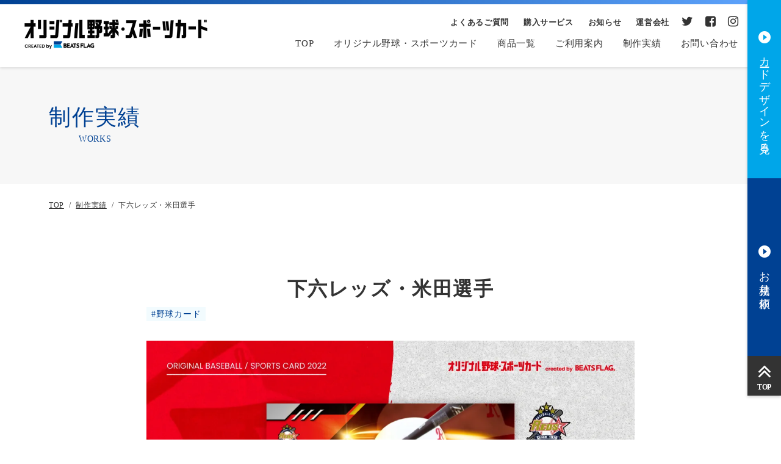

--- FILE ---
content_type: text/html;charset=utf-8
request_url: https://yakyu-card.com/work/obc2022_1214
body_size: 78176
content:
<!DOCTYPE html>
<html lang="ja">
<head><meta charset="utf-8">
<meta name="viewport" content="width=device-width, initial-scale=1">
<title>下六レッズ・米田選手 </title>
<link rel="preconnect" href="https://fonts.gstatic.com" crossorigin>
<meta name="generator" content="Studio.Design">
<meta name="robots" content="all">
<meta property="og:site_name" content="オリジナル野球・スポーツカード｜野球・スポーツチームの卒団記念に！">
<meta property="og:title" content="下六レッズ・米田選手 ">
<meta property="og:image" content="https://storage.googleapis.com/studio-cms-assets/projects/xmaZZoG8aR/s-1200x1200_v-fms_webp_a62d28a0-4550-4ac3-be5e-ea4f44dcf9ab.jpg">
<meta property="og:description" content="京都府の少年野球チーム、下六レッズに所属する米田選手のカードを制作させていただきました！ご注文ありがとうございました！・商品情報　スタンダードデザインB ">
<meta property="og:type" content="website">
<meta name="description" content="京都府の少年野球チーム、下六レッズに所属する米田選手のカードを制作させていただきました！ご注文ありがとうございました！・商品情報　スタンダードデザインB ">
<meta property="twitter:card" content="summary_large_image">
<meta property="twitter:image" content="https://storage.googleapis.com/studio-cms-assets/projects/xmaZZoG8aR/s-1200x1200_v-fms_webp_a62d28a0-4550-4ac3-be5e-ea4f44dcf9ab.jpg">
<meta name="apple-mobile-web-app-title" content="下六レッズ・米田選手 ">
<meta name="format-detection" content="telephone=no,email=no,address=no">
<meta name="chrome" content="nointentdetection">
<meta name="google-site-verification" content="nAA8bpAQMBdpDPTv-jfm2z_VQxtzZZrW7iYFzghDXnU">
<meta property="og:url" content="/work/obc2022_1214">
<link rel="icon" type="image/png" href="https://storage.googleapis.com/production-os-assets/assets/1a44cbd1-0b87-45b1-965a-5371e29584e1" data-hid="2c9d455">
<link rel="apple-touch-icon" type="image/png" href="https://storage.googleapis.com/production-os-assets/assets/1a44cbd1-0b87-45b1-965a-5371e29584e1" data-hid="74ef90c">
<script id="ld-json" type="application/ld+json">{
  "@context": "http://schema.org",
  "@type": "Article",
  "headline": "下六レッズ・米田選手",
  "author": {
    "@type": "Person",
    "name": "STUDIO",
    "url": "https://twitter.com/studio"
  },
  "datePublished": "2022-12-14",
  "image": "https://storage.googleapis.com/studio-cms-assets/projects/xmaZZoG8aR/s-1200x1200_v-fms_webp_a62d28a0-4550-4ac3-be5e-ea4f44dcf9ab.jpg",
  "articleSection": [],
  "articleBody": "京都府の少年野球チーム、下六レッズに所属する米田選手のカードを制作させていただきました！ご注文ありがとうございました！・商品情報　スタンダードデザインB",
  "url": "/work/obc2022_1214",
  "publisher": {
    "@type": "Organization",
    "name": "STUDIO"
  }
}</script><link rel="modulepreload" as="script" crossorigin href="/_nuxt/entry.c33efc46.js"><link rel="preload" as="style" href="/_nuxt/entry.4bab7537.css"><link rel="prefetch" as="image" type="image/svg+xml" href="/_nuxt/close_circle.c7480f3c.svg"><link rel="prefetch" as="image" type="image/svg+xml" href="/_nuxt/round_check.0ebac23f.svg"><link rel="prefetch" as="script" crossorigin href="/_nuxt/LottieRenderer.7a046306.js"><link rel="prefetch" as="script" crossorigin href="/_nuxt/error-404.767318fd.js"><link rel="prefetch" as="script" crossorigin href="/_nuxt/error-500.75638267.js"><link rel="stylesheet" href="/_nuxt/entry.4bab7537.css"><style>.page-enter-active{transition:.6s cubic-bezier(.4,.4,0,1)}.page-leave-active{transition:.3s cubic-bezier(.4,.4,0,1)}.page-enter-from,.page-leave-to{opacity:0}</style><style>:root{--rebranding-loading-bg:#e5e5e5;--rebranding-loading-bar:#222}</style><style>.app[data-v-d12de11f]{align-items:center;flex-direction:column;height:100%;justify-content:center;width:100%}.title[data-v-d12de11f]{font-size:34px;font-weight:300;letter-spacing:2.45px;line-height:30px;margin:30px}</style><style>.DynamicAnnouncer[data-v-cc1e3fda]{height:1px;margin:-1px;overflow:hidden;padding:0;position:absolute;width:1px;clip:rect(0,0,0,0);border-width:0;white-space:nowrap}</style><style>.TitleAnnouncer[data-v-1a8a037a]{height:1px;margin:-1px;overflow:hidden;padding:0;position:absolute;width:1px;clip:rect(0,0,0,0);border-width:0;white-space:nowrap}</style><style>.publish-studio-style[data-v-74fe0335]{transition:.4s cubic-bezier(.4,.4,0,1)}</style><style>.product-font-style[data-v-ed93fc7d]{transition:.4s cubic-bezier(.4,.4,0,1)}</style><style>/*! * Font Awesome Free 6.4.2 by @fontawesome - https://fontawesome.com * License - https://fontawesome.com/license/free (Icons: CC BY 4.0, Fonts: SIL OFL 1.1, Code: MIT License) * Copyright 2023 Fonticons, Inc. */.fa-brands,.fa-solid{-moz-osx-font-smoothing:grayscale;-webkit-font-smoothing:antialiased;--fa-display:inline-flex;align-items:center;display:var(--fa-display,inline-block);font-style:normal;font-variant:normal;justify-content:center;line-height:1;text-rendering:auto}.fa-solid{font-family:Font Awesome\ 6 Free;font-weight:900}.fa-brands{font-family:Font Awesome\ 6 Brands;font-weight:400}:host,:root{--fa-style-family-classic:"Font Awesome 6 Free";--fa-font-solid:normal 900 1em/1 "Font Awesome 6 Free";--fa-style-family-brands:"Font Awesome 6 Brands";--fa-font-brands:normal 400 1em/1 "Font Awesome 6 Brands"}@font-face{font-display:block;font-family:Font Awesome\ 6 Free;font-style:normal;font-weight:900;src:url(https://storage.googleapis.com/production-os-assets/assets/fontawesome/1629704621943/6.4.2/webfonts/fa-solid-900.woff2) format("woff2"),url(https://storage.googleapis.com/production-os-assets/assets/fontawesome/1629704621943/6.4.2/webfonts/fa-solid-900.ttf) format("truetype")}@font-face{font-display:block;font-family:Font Awesome\ 6 Brands;font-style:normal;font-weight:400;src:url(https://storage.googleapis.com/production-os-assets/assets/fontawesome/1629704621943/6.4.2/webfonts/fa-brands-400.woff2) format("woff2"),url(https://storage.googleapis.com/production-os-assets/assets/fontawesome/1629704621943/6.4.2/webfonts/fa-brands-400.ttf) format("truetype")}</style><style>.spinner[data-v-36413753]{animation:loading-spin-36413753 1s linear infinite;height:16px;pointer-events:none;width:16px}.spinner[data-v-36413753]:before{border-bottom:2px solid transparent;border-right:2px solid transparent;border-color:transparent currentcolor currentcolor transparent;border-style:solid;border-width:2px;opacity:.2}.spinner[data-v-36413753]:after,.spinner[data-v-36413753]:before{border-radius:50%;box-sizing:border-box;content:"";height:100%;position:absolute;width:100%}.spinner[data-v-36413753]:after{border-left:2px solid transparent;border-top:2px solid transparent;border-color:currentcolor transparent transparent currentcolor;border-style:solid;border-width:2px;opacity:1}@keyframes loading-spin-36413753{0%{transform:rotate(0deg)}to{transform:rotate(1turn)}}</style><style>@font-face{font-family:grandam;font-style:normal;font-weight:400;src:url(https://storage.googleapis.com/studio-front/fonts/grandam.ttf) format("truetype")}@font-face{font-family:Material Icons;font-style:normal;font-weight:400;src:url(https://storage.googleapis.com/production-os-assets/assets/material-icons/1629704621943/MaterialIcons-Regular.eot);src:local("Material Icons"),local("MaterialIcons-Regular"),url(https://storage.googleapis.com/production-os-assets/assets/material-icons/1629704621943/MaterialIcons-Regular.woff2) format("woff2"),url(https://storage.googleapis.com/production-os-assets/assets/material-icons/1629704621943/MaterialIcons-Regular.woff) format("woff"),url(https://storage.googleapis.com/production-os-assets/assets/material-icons/1629704621943/MaterialIcons-Regular.ttf) format("truetype")}.StudioCanvas{display:flex;height:auto;min-height:100dvh}.StudioCanvas>.sd{min-height:100dvh;overflow:clip}a,abbr,address,article,aside,audio,b,blockquote,body,button,canvas,caption,cite,code,dd,del,details,dfn,div,dl,dt,em,fieldset,figcaption,figure,footer,form,h1,h2,h3,h4,h5,h6,header,hgroup,html,i,iframe,img,input,ins,kbd,label,legend,li,main,mark,menu,nav,object,ol,p,pre,q,samp,section,select,small,span,strong,sub,summary,sup,table,tbody,td,textarea,tfoot,th,thead,time,tr,ul,var,video{border:0;font-family:sans-serif;line-height:1;list-style:none;margin:0;padding:0;text-decoration:none;-webkit-font-smoothing:antialiased;-webkit-backface-visibility:hidden;box-sizing:border-box;color:#333;transition:.3s cubic-bezier(.4,.4,0,1);word-spacing:1px}a:focus:not(:focus-visible),button:focus:not(:focus-visible),summary:focus:not(:focus-visible){outline:none}nav ul{list-style:none}blockquote,q{quotes:none}blockquote:after,blockquote:before,q:after,q:before{content:none}a,button{background:transparent;font-size:100%;margin:0;padding:0;vertical-align:baseline}ins{text-decoration:none}ins,mark{background-color:#ff9;color:#000}mark{font-style:italic;font-weight:700}del{text-decoration:line-through}abbr[title],dfn[title]{border-bottom:1px dotted;cursor:help}table{border-collapse:collapse;border-spacing:0}hr{border:0;border-top:1px solid #ccc;display:block;height:1px;margin:1em 0;padding:0}input,select{vertical-align:middle}textarea{resize:none}.clearfix:after{clear:both;content:"";display:block}[slot=after] button{overflow-anchor:none}</style><style>.sd{flex-wrap:nowrap;max-width:100%;pointer-events:all;z-index:0;-webkit-overflow-scrolling:touch;align-content:center;align-items:center;display:flex;flex:none;flex-direction:column;position:relative}.sd::-webkit-scrollbar{display:none}.sd,.sd.richText *{transition-property:all,--g-angle,--g-color-0,--g-position-0,--g-color-1,--g-position-1,--g-color-2,--g-position-2,--g-color-3,--g-position-3,--g-color-4,--g-position-4,--g-color-5,--g-position-5,--g-color-6,--g-position-6,--g-color-7,--g-position-7,--g-color-8,--g-position-8,--g-color-9,--g-position-9,--g-color-10,--g-position-10,--g-color-11,--g-position-11}input.sd,textarea.sd{align-content:normal}.sd[tabindex]:focus{outline:none}.sd[tabindex]:focus-visible{outline:1px solid;outline-color:Highlight;outline-color:-webkit-focus-ring-color}input[type=email],input[type=tel],input[type=text],select,textarea{-webkit-appearance:none}select{cursor:pointer}.frame{display:block;overflow:hidden}.frame>iframe{height:100%;width:100%}.frame .formrun-embed>iframe:not(:first-child){display:none!important}.image{position:relative}.image:before{background-position:50%;background-size:cover;border-radius:inherit;content:"";height:100%;left:0;pointer-events:none;position:absolute;top:0;transition:inherit;width:100%;z-index:-2}.sd.file{cursor:pointer;flex-direction:row;outline:2px solid transparent;outline-offset:-1px;overflow-wrap:anywhere;word-break:break-word}.sd.file:focus-within{outline-color:Highlight;outline-color:-webkit-focus-ring-color}.file>input[type=file]{opacity:0;pointer-events:none;position:absolute}.sd.text,.sd:where(.icon){align-content:center;align-items:center;display:flex;flex-direction:row;justify-content:center;overflow:visible;overflow-wrap:anywhere;word-break:break-word}.sd:where(.icon.fa){display:inline-flex}.material-icons{align-items:center;display:inline-flex;font-family:Material Icons;font-size:24px;font-style:normal;font-weight:400;justify-content:center;letter-spacing:normal;line-height:1;text-transform:none;white-space:nowrap;word-wrap:normal;direction:ltr;text-rendering:optimizeLegibility;-webkit-font-smoothing:antialiased}.sd:where(.icon.material-symbols){align-items:center;display:flex;font-style:normal;font-variation-settings:"FILL" var(--symbol-fill,0),"wght" var(--symbol-weight,400);justify-content:center;min-height:1em;min-width:1em}.sd.material-symbols-outlined{font-family:Material Symbols Outlined}.sd.material-symbols-rounded{font-family:Material Symbols Rounded}.sd.material-symbols-sharp{font-family:Material Symbols Sharp}.sd.material-symbols-weight-100{--symbol-weight:100}.sd.material-symbols-weight-200{--symbol-weight:200}.sd.material-symbols-weight-300{--symbol-weight:300}.sd.material-symbols-weight-400{--symbol-weight:400}.sd.material-symbols-weight-500{--symbol-weight:500}.sd.material-symbols-weight-600{--symbol-weight:600}.sd.material-symbols-weight-700{--symbol-weight:700}.sd.material-symbols-fill{--symbol-fill:1}a,a.icon,a.text{-webkit-tap-highlight-color:rgba(0,0,0,.15)}.fixed{z-index:2}.sticky{z-index:1}.button{transition:.4s cubic-bezier(.4,.4,0,1)}.button,.link{cursor:pointer}.submitLoading{opacity:.5!important;pointer-events:none!important}.richText{display:block;word-break:break-word}.richText [data-thread],.richText a,.richText blockquote,.richText em,.richText h1,.richText h2,.richText h3,.richText h4,.richText li,.richText ol,.richText p,.richText p>code,.richText pre,.richText pre>code,.richText s,.richText strong,.richText table tbody,.richText table tbody tr,.richText table tbody tr>td,.richText table tbody tr>th,.richText u,.richText ul{backface-visibility:visible;color:inherit;font-family:inherit;font-size:inherit;font-style:inherit;font-weight:inherit;letter-spacing:inherit;line-height:inherit;text-align:inherit}.richText p{display:block;margin:10px 0}.richText>p{min-height:1em}.richText img,.richText video{height:auto;max-width:100%;vertical-align:bottom}.richText h1{display:block;font-size:3em;font-weight:700;margin:20px 0}.richText h2{font-size:2em}.richText h2,.richText h3{display:block;font-weight:700;margin:10px 0}.richText h3{font-size:1em}.richText h4,.richText h5{font-weight:600}.richText h4,.richText h5,.richText h6{display:block;font-size:1em;margin:10px 0}.richText h6{font-weight:500}.richText [data-type=table]{overflow-x:auto}.richText [data-type=table] p{white-space:pre-line;word-break:break-all}.richText table{border:1px solid #f2f2f2;border-collapse:collapse;border-spacing:unset;color:#1a1a1a;font-size:14px;line-height:1.4;margin:10px 0;table-layout:auto}.richText table tr th{background:hsla(0,0%,96%,.5)}.richText table tr td,.richText table tr th{border:1px solid #f2f2f2;max-width:240px;min-width:100px;padding:12px}.richText table tr td p,.richText table tr th p{margin:0}.richText blockquote{border-left:3px solid rgba(0,0,0,.15);font-style:italic;margin:10px 0;padding:10px 15px}.richText [data-type=embed_code]{margin:20px 0;position:relative}.richText [data-type=embed_code]>.height-adjuster>.wrapper{position:relative}.richText [data-type=embed_code]>.height-adjuster>.wrapper[style*=padding-top] iframe{height:100%;left:0;position:absolute;top:0;width:100%}.richText [data-type=embed_code][data-embed-sandbox=true]{display:block;overflow:hidden}.richText [data-type=embed_code][data-embed-code-type=instagram]>.height-adjuster>.wrapper[style*=padding-top]{padding-top:100%}.richText [data-type=embed_code][data-embed-code-type=instagram]>.height-adjuster>.wrapper[style*=padding-top] blockquote{height:100%;left:0;overflow:hidden;position:absolute;top:0;width:100%}.richText [data-type=embed_code][data-embed-code-type=codepen]>.height-adjuster>.wrapper{padding-top:50%}.richText [data-type=embed_code][data-embed-code-type=codepen]>.height-adjuster>.wrapper iframe{height:100%;left:0;position:absolute;top:0;width:100%}.richText [data-type=embed_code][data-embed-code-type=slideshare]>.height-adjuster>.wrapper{padding-top:56.25%}.richText [data-type=embed_code][data-embed-code-type=slideshare]>.height-adjuster>.wrapper iframe{height:100%;left:0;position:absolute;top:0;width:100%}.richText [data-type=embed_code][data-embed-code-type=speakerdeck]>.height-adjuster>.wrapper{padding-top:56.25%}.richText [data-type=embed_code][data-embed-code-type=speakerdeck]>.height-adjuster>.wrapper iframe{height:100%;left:0;position:absolute;top:0;width:100%}.richText [data-type=embed_code][data-embed-code-type=snapwidget]>.height-adjuster>.wrapper{padding-top:30%}.richText [data-type=embed_code][data-embed-code-type=snapwidget]>.height-adjuster>.wrapper iframe{height:100%;left:0;position:absolute;top:0;width:100%}.richText [data-type=embed_code][data-embed-code-type=firework]>.height-adjuster>.wrapper fw-embed-feed{-webkit-user-select:none;-moz-user-select:none;user-select:none}.richText [data-type=embed_code_empty]{display:none}.richText ul{margin:0 0 0 20px}.richText ul li{list-style:disc;margin:10px 0}.richText ul li p{margin:0}.richText ol{margin:0 0 0 20px}.richText ol li{list-style:decimal;margin:10px 0}.richText ol li p{margin:0}.richText hr{border-top:1px solid #ccc;margin:10px 0}.richText p>code{background:#eee;border:1px solid rgba(0,0,0,.1);border-radius:6px;display:inline;margin:2px;padding:0 5px}.richText pre{background:#eee;border-radius:6px;font-family:Menlo,Monaco,Courier New,monospace;margin:20px 0;padding:25px 35px;white-space:pre-wrap}.richText pre code{border:none;padding:0}.richText strong{color:inherit;display:inline;font-family:inherit;font-weight:900}.richText em{font-style:italic}.richText a,.richText u{text-decoration:underline}.richText a{color:#007cff;display:inline}.richText s{text-decoration:line-through}.richText [data-type=table_of_contents]{background-color:#f5f5f5;border-radius:2px;color:#616161;font-size:16px;list-style:none;margin:0;padding:24px 24px 8px;text-decoration:underline}.richText [data-type=table_of_contents] .toc_list{margin:0}.richText [data-type=table_of_contents] .toc_item{color:currentColor;font-size:inherit!important;font-weight:inherit;list-style:none}.richText [data-type=table_of_contents] .toc_item>a{border:none;color:currentColor;font-size:inherit!important;font-weight:inherit;text-decoration:none}.richText [data-type=table_of_contents] .toc_item>a:hover{opacity:.7}.richText [data-type=table_of_contents] .toc_item--1{margin:0 0 16px}.richText [data-type=table_of_contents] .toc_item--2{margin:0 0 16px;padding-left:2rem}.richText [data-type=table_of_contents] .toc_item--3{margin:0 0 16px;padding-left:4rem}.sd.section{align-content:center!important;align-items:center!important;flex-direction:column!important;flex-wrap:nowrap!important;height:auto!important;max-width:100%!important;padding:0!important;width:100%!important}.sd.section-inner{position:static!important}@property --g-angle{syntax:"<angle>";inherits:false;initial-value:180deg}@property --g-color-0{syntax:"<color>";inherits:false;initial-value:transparent}@property --g-position-0{syntax:"<percentage>";inherits:false;initial-value:.01%}@property --g-color-1{syntax:"<color>";inherits:false;initial-value:transparent}@property --g-position-1{syntax:"<percentage>";inherits:false;initial-value:100%}@property --g-color-2{syntax:"<color>";inherits:false;initial-value:transparent}@property --g-position-2{syntax:"<percentage>";inherits:false;initial-value:100%}@property --g-color-3{syntax:"<color>";inherits:false;initial-value:transparent}@property --g-position-3{syntax:"<percentage>";inherits:false;initial-value:100%}@property --g-color-4{syntax:"<color>";inherits:false;initial-value:transparent}@property --g-position-4{syntax:"<percentage>";inherits:false;initial-value:100%}@property --g-color-5{syntax:"<color>";inherits:false;initial-value:transparent}@property --g-position-5{syntax:"<percentage>";inherits:false;initial-value:100%}@property --g-color-6{syntax:"<color>";inherits:false;initial-value:transparent}@property --g-position-6{syntax:"<percentage>";inherits:false;initial-value:100%}@property --g-color-7{syntax:"<color>";inherits:false;initial-value:transparent}@property --g-position-7{syntax:"<percentage>";inherits:false;initial-value:100%}@property --g-color-8{syntax:"<color>";inherits:false;initial-value:transparent}@property --g-position-8{syntax:"<percentage>";inherits:false;initial-value:100%}@property --g-color-9{syntax:"<color>";inherits:false;initial-value:transparent}@property --g-position-9{syntax:"<percentage>";inherits:false;initial-value:100%}@property --g-color-10{syntax:"<color>";inherits:false;initial-value:transparent}@property --g-position-10{syntax:"<percentage>";inherits:false;initial-value:100%}@property --g-color-11{syntax:"<color>";inherits:false;initial-value:transparent}@property --g-position-11{syntax:"<percentage>";inherits:false;initial-value:100%}</style><style>.snackbar[data-v-e23c1c77]{align-items:center;background:#fff;border:1px solid #ededed;border-radius:6px;box-shadow:0 16px 48px -8px rgba(0,0,0,.08),0 10px 25px -5px rgba(0,0,0,.11);display:flex;flex-direction:row;gap:8px;justify-content:space-between;left:50%;max-width:90vw;padding:16px 20px;position:fixed;top:32px;transform:translateX(-50%);-webkit-user-select:none;-moz-user-select:none;user-select:none;width:480px;z-index:9999}.snackbar.v-enter-active[data-v-e23c1c77],.snackbar.v-leave-active[data-v-e23c1c77]{transition:.4s cubic-bezier(.4,.4,0,1)}.snackbar.v-enter-from[data-v-e23c1c77],.snackbar.v-leave-to[data-v-e23c1c77]{opacity:0;transform:translate(-50%,-10px)}.snackbar .convey[data-v-e23c1c77]{align-items:center;display:flex;flex-direction:row;gap:8px;padding:0}.snackbar .convey .icon[data-v-e23c1c77]{background-position:50%;background-repeat:no-repeat;flex-shrink:0;height:24px;width:24px}.snackbar .convey .message[data-v-e23c1c77]{font-size:14px;font-style:normal;font-weight:400;line-height:20px;white-space:pre-line}.snackbar .convey.error .icon[data-v-e23c1c77]{background-image:url(/_nuxt/close_circle.c7480f3c.svg)}.snackbar .convey.error .message[data-v-e23c1c77]{color:#f84f65}.snackbar .convey.success .icon[data-v-e23c1c77]{background-image:url(/_nuxt/round_check.0ebac23f.svg)}.snackbar .convey.success .message[data-v-e23c1c77]{color:#111}.snackbar .button[data-v-e23c1c77]{align-items:center;border-radius:40px;color:#4b9cfb;display:flex;flex-shrink:0;font-family:Inter;font-size:12px;font-style:normal;font-weight:700;justify-content:center;line-height:16px;padding:4px 8px}.snackbar .button[data-v-e23c1c77]:hover{background:#f5f5f5}</style><style>a[data-v-757b86f2]{align-items:center;border-radius:4px;bottom:20px;height:20px;justify-content:center;left:20px;perspective:300px;position:fixed;transition:0s linear;width:84px;z-index:2000}@media (hover:hover){a[data-v-757b86f2]{transition:.4s cubic-bezier(.4,.4,0,1);will-change:width,height}a[data-v-757b86f2]:hover{height:32px;width:200px}}[data-v-757b86f2] .custom-fill path{fill:var(--03ccd9fe)}.fade-enter-active[data-v-757b86f2],.fade-leave-active[data-v-757b86f2]{position:absolute;transform:translateZ(0);transition:opacity .3s cubic-bezier(.4,.4,0,1);will-change:opacity,transform}.fade-enter-from[data-v-757b86f2],.fade-leave-to[data-v-757b86f2]{opacity:0}</style><style>.design-canvas__modal{height:100%;pointer-events:none;position:fixed;transition:none;width:100%;z-index:2}.design-canvas__modal:focus{outline:none}.design-canvas__modal.v-enter-active .studio-canvas,.design-canvas__modal.v-leave-active,.design-canvas__modal.v-leave-active .studio-canvas{transition:.4s cubic-bezier(.4,.4,0,1)}.design-canvas__modal.v-enter-active .studio-canvas *,.design-canvas__modal.v-leave-active .studio-canvas *{transition:none!important}.design-canvas__modal.isNone{transition:none}.design-canvas__modal .design-canvas__modal__base{height:100%;left:0;pointer-events:auto;position:fixed;top:0;transition:.4s cubic-bezier(.4,.4,0,1);width:100%;z-index:-1}.design-canvas__modal .studio-canvas{height:100%;pointer-events:none}.design-canvas__modal .studio-canvas>*{background:none!important;pointer-events:none}</style></head>
<body ><div id="__nuxt"><div><span></span><!----><!----></div></div><script type="application/json" id="__NUXT_DATA__" data-ssr="true">[["Reactive",1],{"data":2,"state":57,"_errors":58,"serverRendered":60,"path":61,"pinia":62},{"dynamicDatawork/obc2022_1214":3},{"cover":4,"TjBK5G3v":5,"title":24,"body":25,"wj03KvEJ":26,"slug":40,"_meta":41,"_filter":53,"id":56},"https://storage.googleapis.com/studio-cms-assets/projects/xmaZZoG8aR/s-1200x1200_v-fms_webp_a62d28a0-4550-4ac3-be5e-ea4f44dcf9ab.jpg",[6],{"title":7,"slug":8,"_meta":9,"_filter":22,"id":23},"野球カード","baseballcard",{"project":10,"publishedAt":12,"createdAt":13,"order":14,"publishType":15,"schema":16,"uid":20,"updatedAt":21},{"id":11},"1c7f0650efe04eed8362",["Date","2022-08-06T13:37:06.000Z"],["Date","2021-04-13T05:28:53.000Z"],-3,"draft",{"id":17,"key":18,"postType":19},"zUspzFhr9aKbFZZ1OR1q","kVjCNqXf","category","oQW_R3fy",["Date","2022-07-16T16:45:09.000Z"],[],"5Cd6DCJH19AOEqswOU7M","下六レッズ・米田選手","\u003Cp data-uid=\"hhFqp6qL\" data-time=\"1681383185645\">京都府の少年野球チーム、下六レッズに所属する米田選手のカードを制作させていただきました！\u003Cbr>ご注文ありがとうございました！\u003C/p>\u003Cp data-uid=\"7C_92Rdm\" data-time=\"1681386789790\">\u003Cstrong>・商品情報\u003Cbr>\u003C/strong>　\u003Ca target=\"_self\" href=\"https://yakyu-card.com/standard-b\" data-has-link=\"true\" rel=\"noopener\">\u003Cu>スタンダードデザインB\u003C/u>\u003C/a>\u003C/p>",[27],{"title":28,"slug":29,"_meta":30,"_filter":38,"id":39},"スタンダードデザインB","standard-b",{"project":31,"publishedAt":32,"createdAt":33,"order":34,"publishType":15,"schema":35,"uid":36,"updatedAt":37},{"id":11},["Date","2022-08-06T13:37:04.000Z"],["Date","2022-07-19T05:16:29.000Z"],-5,{"id":17,"key":18,"postType":19},"fceBy1S3",["Date","2022-07-19T05:16:36.000Z"],[],"Q7rod8ke5GspjBvPg2I1","obc2022_1214",{"project":42,"publishedAt":43,"createdAt":44,"order":45,"publishType":46,"schema":47,"uid":51,"updatedAt":52},{"id":11},["Date","2022-12-14T08:00:00.000Z"],["Date","2023-04-13T10:51:44.000Z"],-1,"change",{"id":48,"key":49,"postType":50},"kHVOfnDvNvmxVVtrdYRO","IvC50naF","post","gxV6M3ZN",["Date","2023-04-13T11:53:10.000Z"],[54,55],"TjBK5G3v:oQW_R3fy","wj03KvEJ:fceBy1S3","FRy6zF0avpiIJ7LLWOP7",{},{"dynamicDatawork/obc2022_1214":59},null,true,"/work/obc2022_1214",{"cmsContentStore":63,"indexStore":67,"projectStore":70,"productStore":99,"pageHeadStore":735},{"listContentsMap":64,"contentMap":65},["Map"],["Map",66,3],"IvC50naF/obc2022_1214",{"routeType":68,"host":69},"publish","yakyu-card.com",{"project":71},{"id":72,"name":73,"type":74,"customDomain":75,"iconImage":75,"coverImage":76,"displayBadge":77,"integrations":78,"snapshot_path":97,"snapshot_id":98,"recaptchaSiteKey":-1},"xmaZZoG8aR","オリジナル野球・スポーツカード","web","","https://storage.googleapis.com/production-os-assets/assets/685b327d-bd64-4fbe-9f14-29ea25b8b86d",false,[79,82,85,88,91,94],{"integration_name":80,"code":81},"channel","ac010315-413b-4296-b1dd-13c0a2ffc250",{"integration_name":83,"code":84},"facebook-pixel","1178775339334049",{"integration_name":86,"code":87},"google-analytics","G-5JM8N8FQ5M",{"integration_name":89,"code":90},"google-tag-manager","GTM-MNBH9R6",{"integration_name":92,"code":93},"search-console","nAA8bpAQMBdpDPTv-jfm2z_VQxtzZZrW7iYFzghDXnU",{"integration_name":95,"code":96},"typesquare","unused","https://storage.googleapis.com/studio-publish/projects/xmaZZoG8aR/oWv05BA4q6/","oWv05BA4q6",{"product":100,"isLoaded":60,"selectedModalIds":732,"redirectPage":59,"isInitializedRSS":77,"pageViewMap":733,"symbolViewMap":734},{"breakPoints":101,"colors":114,"fonts":115,"head":176,"info":183,"pages":190,"resources":665,"symbols":668,"style":692,"styleVars":694,"enablePassword":77,"classes":729,"publishedUid":731},[102,105,108,111],{"maxWidth":103,"name":104},540,"mobile",{"maxWidth":106,"name":107},840,"tablet",{"maxWidth":109,"name":110},320,"mini",{"maxWidth":112,"name":113},1140,"small",[],[116,129,147,149,151,153,155,157,159,161,163,167],{"family":117,"subsets":118,"variants":121,"vendor":128},"Noto Sans JP",[119,120],"japanese","latin",[122,123,124,125,126,127],"100","300","regular","500","700","900","google",{"family":130,"subsets":131,"variants":134,"vendor":128},"Poppins",[132,120,133],"devanagari","latin-ext",[122,135,136,137,123,138,124,139,125,140,141,142,126,143,144,145,127,146],"100italic","200","200italic","300italic","italic","500italic","600","600italic","700italic","800","800italic","900italic",{"family":148,"vendor":95},"UD新ゴ M JIS2004",{"family":150,"vendor":95},"ゴシックMB101 DB JIS2004",{"family":152,"vendor":95},"見出ゴMB31 JIS2004",{"family":154,"vendor":95},"ゴシックMB101 B JIS2004",{"family":156,"vendor":95},"ゴシックMB101 M JIS2004",{"family":158,"vendor":95},"中ゴシックBBB JIS2004",{"family":160,"vendor":95},"ヒラギノ角ゴ W6 JIS2004",{"family":162,"vendor":95},"ヒラギノ角ゴ W7 JIS2004",{"family":164,"subsets":165,"variants":166,"vendor":128},"Lato",[120,133],[122,135,123,138,124,139,126,143,127,146],{"family":168,"subsets":169,"variants":175,"vendor":128},"Roboto",[170,171,172,173,120,133,174],"cyrillic","cyrillic-ext","greek","greek-ext","vietnamese",[122,135,123,138,124,139,125,140,126,143,127,146],{"favicon":177,"lang":178,"meta":179,"title":182},"https://storage.googleapis.com/production-os-assets/assets/1a44cbd1-0b87-45b1-965a-5371e29584e1","ja",{"description":180,"og:image":181},"満足度100%！世界にひとつだけ！お気に入りの写真を使ってオリジナルカードを作ろう！ クラブ活動の卒団記念・大会出場記念品、選手やスタッフたちへのプレゼント、グッズにいかがですか？","https://storage.googleapis.com/production-os-assets/assets/421ad6b2-d8a0-4e08-8fc3-92cbc7342b5c","オリジナル野球・スポーツカード｜野球・スポーツチームの卒団記念に！",{"baseWidth":184,"created_at":185,"screen":186,"type":74,"updated_at":188,"version":189},1280,1518591100346,{"baseWidth":184,"height":187,"isAutoHeight":77,"width":184,"workingState":77},600,1518792996878,"4.1.9",[191,206,218,228,238,249,258,268,278,289,299,308,318,328,337,346,356,365,375,384,393,402,411,420,428,436,443,450,457,464,468,473,477,481,485,489,493,497,501,505,509,513,517,521,525,529,533,537,541,545,549,553,557,561,565,569,573,577,581,585,589,593,597,601,605,609,613,617,621,625,629,632,636,648,656],{"head":192,"id":195,"position":196,"type":198,"uuid":199,"symbolIds":200},{"favicon":75,"lang":178,"ldJson":193,"meta":194,"title":182},"{\n  \"@context\": \"http://schema.org\",\n  \"@type\": \"Article\",\n  \"headline\": \"野球・スポーツチームの卒団記念に！｜オリジナル野球・スポーツカード\",\n  \"author\": {\n    \"@type\": \"Person\",\n    \"name\": \"STUDIO\",\n    \"url\": \"https://twitter.com/studio\"\n  },\n  \"datePublished\": \"2023-03-31\",\n  \"image\": \"https://storage.googleapis.com/production-os-assets/assets/5b12139d-b9e3-4c9f-9ee7-d69beeb1c42f\",\n  \"articleSection\": [\"headline-1\", \"headline-2\"],\n  \"articleBody\": \"世界にひとつだけ！お気に入りの写真を使ってオリジナルカードを作ろう！ クラブ活動の卒団記念・大会出場記念品、選手やスタッフたちへのプレゼント、グッズにいかがですか？\",\n  \"url\": \"{{$url}}\",\n  \"publisher\": {\n    \"@type\": \"Organization\",\n    \"name\": \"STUDIO\"\n  }\n}",{"description":180,"og:image":75},"/",{"x":197,"y":197},0,"page","6dfc7261-f3d2-4887-a2a9-22c0c552b750",[201,202,203,204,205],"790f6af8-097f-4e84-b169-d9a9da7f099a","6f8e6132-c517-442f-9f17-9c57cef921bf","b7180690-13d2-4942-b6bf-ffab547db9fe","fb144fde-baec-41c6-afc3-023f56a376ac","ef27eb74-b981-42fc-baed-e7fde34f8e5d",{"head":207,"id":211,"type":198,"uuid":212,"symbolIds":213},{"ldJson":208,"meta":209,"title":73},"{\n  \"@context\": \"http://schema.org\",\n  \"@type\": \"Article\",\n  \"headline\": \"オリジナル野球・スポーツカード\",\n  \"author\": {\n    \"@type\": \"Person\",\n    \"name\": \"STUDIO\",\n    \"url\": \"https://twitter.com/studio\"\n  },\n  \"datePublished\": \"2023-03-31\",\n  \"image\": \"https://storage.googleapis.com/production-os-assets/assets/421ad6b2-d8a0-4e08-8fc3-92cbc7342b5c\",\n  \"articleSection\": [\"headline-1\", \"headline-2\"],\n  \"articleBody\": \"輝きを形に。思い出を宝物に。 世界にひとつだけのオリジナルカードをお作りします。お気に入りの写真、思い出の写真を使って、世界にひとつだけのオリジナルカードをお作りします。 クラブ活動や部活動の卒部・卒団記念、大会出場記念といった節目の記念品はもちろん、 選手やチームスタッフ、関係者へ贈るプレゼントにもピッタリです。 \",\n  \"url\": \"{{$url}}\",\n  \"publisher\": {\n    \"@type\": \"Organization\",\n    \"name\": \"STUDIO\"\n  }\n}",{"description":210},"輝きを形に。思い出を宝物に。 世界にひとつだけのオリジナルカードをお作りします。お気に入りの写真、思い出の写真を使って、世界にひとつだけのオリジナルカードをお作りします。 クラブ活動や部活動の卒部・卒団記念、大会出場記念といった節目の記念品はもちろん、 選手やチームスタッフ、関係者へ贈るプレゼントにもピッタリです。 ","card","8bc0fef0-e700-48a3-8334-98775e1ad7a9",[201,202,203,214,215,216,217,205],"fa3005c7-c36b-485f-b268-c9a2aa102af6","c7204afd-8628-44e5-9037-001f5192b77b","499f2e26-d562-4b33-8668-67dd9bc53041","17d0dfeb-a45e-4dd4-a981-9234e40ae289",{"head":219,"id":225,"type":198,"uuid":226,"symbolIds":227},{"ldJson":220,"meta":221,"title":224},"{\n  \"@context\": \"http://schema.org\",\n  \"@type\": \"Article\",\n  \"headline\": \"無料サンプルデザイン作成｜オリジナル野球・スポーツカード\",\n  \"author\": {\n    \"@type\": \"Person\",\n    \"name\": \"STUDIO\",\n    \"url\": \"https://twitter.com/studio\"\n  },\n  \"datePublished\": \"2023-10-06\",\n  \"image\": \"https://storage.googleapis.com/production-os-assets/assets/3be324f7-84ea-4242-b69b-33042dc84f69\",\n  \"articleSection\": [\"headline-1\", \"headline-2\"],\n  \"articleBody\": \"卒団式やチーム記念品など、大切なアイテムを安心してご注文いただけるように、ご注文前に”無料”でサンプルデザインをお作りいたします。 画像と簡単な情報をお送りするだけ。遅くても2営業日以内にサンプルデザインを作成してお送りします！ まずは気軽に「無料サンプル」で、仕上がりイメージを体験してみよう！\",\n  \"url\": \"{{$url}}\",\n  \"publisher\": {\n    \"@type\": \"Organization\",\n    \"name\": \"STUDIO\"\n  }\n}",{"description":222,"og:image":223},"卒団式やチーム記念品など、大切なアイテムを安心してご注文いただけるように、ご注文前に”無料”でサンプルデザインをお作りいたします。 画像と簡単な情報をお送りするだけ。遅くても2営業日以内にサンプルデザインを作成してお送りします！ まずは気軽に「無料サンプル」で、仕上がりイメージを体験してみよう！","https://storage.googleapis.com/production-os-assets/assets/7892a14c-6e5d-49f9-bc0c-12b93951fb4a","無料サンプルデザイン作成｜オリジナル野球・スポーツカード","sample-design","be58bc13-1c01-4a2d-91fe-a0ffaee8e8c1",[201,202,203,214,215,216,217,205],{"head":229,"id":235,"type":198,"uuid":236,"symbolIds":237},{"ldJson":230,"meta":231,"title":234},"{\n  \"@context\": \"http://schema.org\",\n  \"@type\": \"Article\",\n  \"headline\": \"卒団キャンペーン2025｜オリジナル野球・スポーツカード\",\n  \"author\": {\n    \"@type\": \"Person\",\n    \"name\": \"STUDIO\",\n    \"url\": \"https://twitter.com/studio\"\n  },\n  \"datePublished\": \"2023-10-06\",\n  \"image\": \"https://storage.googleapis.com/production-os-assets/assets/3be324f7-84ea-4242-b69b-33042dc84f69\",\n  \"articleSection\": [\"headline-1\", \"headline-2\"],\n  \"articleBody\": \"全表面デザイン料金が500円引きで購入ができる「卒団キャンペーン」！ チームの特色に合わせたカスタマイズが可能な、セミオーダーシステム。まさに世界にひとつだけの唯一無二の記念品です！卒団していく選手やスタッフに、ぜひオリジナル野球・スポーツカードを贈ってみよう！\",\n  \"url\": \"{{$url}}\",\n  \"publisher\": {\n    \"@type\": \"Organization\",\n    \"name\": \"STUDIO\"\n  }\n}",{"description":232,"og:image":233},"全表面デザイン料金が500円引きで購入ができる「卒団キャンペーン」！ チームの特色に合わせたカスタマイズが可能な、セミオーダーシステム。まさに世界にひとつだけの唯一無二の記念品です！卒団していく選手やスタッフに、ぜひオリジナル野球・スポーツカードを贈ってみよう！","https://storage.googleapis.com/production-os-assets/assets/d758b708-7df1-4a97-9e19-7d8b0105c0ae","卒団キャンペーン2025｜オリジナル野球・スポーツカード","sotsudan2025","ed94c395-04ce-456a-9c9f-9ed5b8a264a4",[201,202,203,214,215,216,217,205],{"head":239,"id":245,"type":198,"uuid":246,"symbolIds":247},{"ldJson":240,"meta":241,"title":244},"{\n  \"@context\": \"http://schema.org\",\n  \"@type\": \"Article\",\n  \"headline\": \"スタンダードデザインA\",\n  \"author\": {\n    \"@type\": \"Person\",\n    \"name\": \"STUDIO\",\n    \"url\": \"https://twitter.com/studio\"\n  },\n  \"datePublished\": \"2023-05-30\",\n  \"image\": \"https://storage.googleapis.com/production-os-assets/assets/2f0d4bfe-406b-4d7f-aaae-95d6ae62b5bd\",\n  \"articleSection\": [\"headline-1\", \"headline-2\"],\n  \"articleBody\": \"ブラシ風効果が特徴的な人気デザイン！ 少年少女から草野球まで幅広い年代からの注文が多いデザインです。 背景効果は写真の動きによって一人ひとり違うため、チームで注文しても唯一無二のデザインとなります。\",\n  \"url\": \"{{$url}}\",\n  \"publisher\": {\n    \"@type\": \"Organization\",\n    \"name\": \"STUDIO\"\n  }\n}",{"description":242,"og:image":243},"ブラシ風効果が特徴的な人気デザイン！ 少年少女から草野球まで幅広い年代からの注文が多いデザインです。 背景効果は写真の動きによって一人ひとり違うため、チームで注文しても唯一無二のデザインとなります。","https://storage.googleapis.com/production-os-assets/assets/2f0d4bfe-406b-4d7f-aaae-95d6ae62b5bd","スタンダードデザインA","card/standard-a","a6bc0696-e1fe-4e1e-92ec-258526c6941e",[202,201,203,248,216,217,205],"18f1adf0-5f3b-4c78-92fc-cd4289244593",{"head":250,"id":255,"type":198,"uuid":256,"symbolIds":257},{"ldJson":251,"meta":252,"title":28},"{\n  \"@context\": \"http://schema.org\",\n  \"@type\": \"Article\",\n  \"headline\": \"スタンダードデザインB\",\n  \"author\": {\n    \"@type\": \"Person\",\n    \"name\": \"STUDIO\",\n    \"url\": \"https://twitter.com/studio\"\n  },\n  \"datePublished\": \"2023-05-30\",\n  \"image\": \"https://storage.googleapis.com/production-os-assets/assets/bb96ba8e-15b1-4b31-a690-eb2a3112951e\",\n  \"articleSection\": [\"headline-1\", \"headline-2\"],\n  \"articleBody\": \"光線効果と特殊能力等の選手情報の記載が特長のデザインです。 少年少女野球から圧倒的な人気を誇るデザインです。 膝上、腰あたりからの写真でも制作が可能です。\",\n  \"url\": \"{{$url}}\",\n  \"publisher\": {\n    \"@type\": \"Organization\",\n    \"name\": \"STUDIO\"\n  }\n}",{"description":253,"og:image":254},"光線効果と特殊能力等の選手情報の記載が特長のデザインです。 少年少女野球から圧倒的な人気を誇るデザインです。 膝上、腰あたりからの写真でも制作が可能です。","https://storage.googleapis.com/production-os-assets/assets/bb96ba8e-15b1-4b31-a690-eb2a3112951e","card/standard-b","883fcf32-1a8f-4837-9aa7-9611df9a0489",[202,201,203,248,216,217,205],{"head":259,"id":265,"type":198,"uuid":266,"symbolIds":267},{"ldJson":260,"meta":261,"title":264},"{\n  \"@context\": \"http://schema.org\",\n  \"@type\": \"Article\",\n  \"headline\": \"スタンダードデザインC\",\n  \"author\": {\n    \"@type\": \"Person\",\n    \"name\": \"STUDIO\",\n    \"url\": \"https://twitter.com/studio\"\n  },\n  \"datePublished\": \"2023-05-30\",\n  \"image\": \"https://storage.googleapis.com/production-os-assets/assets/e5665e91-ed8e-4cdf-9ce0-0dd25b39a720\",\n  \"articleSection\": [\"headline-1\", \"headline-2\"],\n  \"articleBody\": \"デジタル世界のような粒状の背景と、光線効果が特徴的なデザインです。 選手情報を特殊能力に加えて能力値をレーダーチャートとして記載することができます。 膝上、腰あたりからの写真でも制作が可能です。\",\n  \"url\": \"{{$url}}\",\n  \"publisher\": {\n    \"@type\": \"Organization\",\n    \"name\": \"STUDIO\"\n  }\n}",{"description":262,"og:image":263},"デジタル世界のような粒状の背景と、光線効果が特徴的なデザインです。 選手情報を特殊能力に加えて能力値をレーダーチャートとして記載することができます。 膝上、腰あたりからの写真でも制作が可能です。","https://storage.googleapis.com/production-os-assets/assets/e5665e91-ed8e-4cdf-9ce0-0dd25b39a720","スタンダードデザインC","card/standard-c","8b48abf5-458e-4567-acf7-af66225b5e05",[202,201,203,248,216,217,205],{"head":269,"id":275,"type":198,"uuid":276,"symbolIds":277},{"ldJson":270,"meta":271,"title":274},"{\n  \"@context\": \"http://schema.org\",\n  \"@type\": \"Article\",\n  \"headline\": \"スタンダードデザインD\",\n  \"author\": {\n    \"@type\": \"Person\",\n    \"name\": \"STUDIO\",\n    \"url\": \"https://twitter.com/studio\"\n  },\n  \"datePublished\": \"2023-05-30\",\n  \"image\": \"https://storage.googleapis.com/production-os-assets/assets/635c070e-9591-41aa-8869-69217dd8ddff\",\n  \"articleSection\": [\"headline-1\", \"headline-2\"],\n  \"articleBody\": \"まるでレジェンド選手の気分になれる！がコンセプトです。 効果や記載情報はシンプルに、選手写真の迫力を最大限に活かす新しいデザインです。 写真に応じた効果を入れないため、ほかのスタンダードデザインよりお安く制作できます。\",\n  \"url\": \"{{$url}}\",\n  \"publisher\": {\n    \"@type\": \"Organization\",\n    \"name\": \"STUDIO\"\n  }\n}",{"description":272,"og:image":273},"まるでレジェンド選手の気分になれる！がコンセプトです。 効果や記載情報はシンプルに、選手写真の迫力を最大限に活かす新しいデザインです。 写真に応じた効果を入れないため、ほかのスタンダードデザインよりお安く制作できます。","https://storage.googleapis.com/production-os-assets/assets/635c070e-9591-41aa-8869-69217dd8ddff","スタンダードデザインD","card/standard-d","e6415961-256f-4943-86ce-12b9880fe67a",[202,201,203,248,216,217,205],{"head":279,"id":285,"type":198,"uuid":286,"symbolIds":287},{"ldJson":280,"meta":281,"title":284},"{\n  \"@context\": \"http://schema.org\",\n  \"@type\": \"Article\",\n  \"headline\": \"ノーマルデザインA\",\n  \"author\": {\n    \"@type\": \"Person\",\n    \"name\": \"STUDIO\",\n    \"url\": \"https://twitter.com/studio\"\n  },\n  \"datePublished\": \"2023-05-30\",\n  \"image\": \"https://storage.googleapis.com/production-os-assets/assets/8ee30b7a-2b38-4283-8656-29616df2c9e4\",\n  \"articleSection\": [\"headline-1\", \"headline-2\"],\n  \"articleBody\": \"低コスト・短納期で作成できるノーマルデザイン。 スタンダードAの雰囲気を踏襲した、直線的でスポーティーなフレームが特長です。\",\n  \"url\": \"{{$url}}\",\n  \"publisher\": {\n    \"@type\": \"Organization\",\n    \"name\": \"STUDIO\"\n  }\n}",{"description":282,"og:image":283},"低コスト・短納期で作成できるノーマルデザイン。 スタンダードAの雰囲気を踏襲した、直線的でスポーティーなフレームが特長です。","https://storage.googleapis.com/production-os-assets/assets/8ee30b7a-2b38-4283-8656-29616df2c9e4","ノーマルデザインA","card/normal-a","bbb0510d-702f-4033-b4ab-c52105239905",[202,201,203,288,216,217,205],"86ca3485-1f35-4dd5-8440-2e5104d8316c",{"head":290,"id":296,"type":198,"uuid":297,"symbolIds":298},{"ldJson":291,"meta":292,"title":295},"{\n  \"@context\": \"http://schema.org\",\n  \"@type\": \"Article\",\n  \"headline\": \"ノーマルデザインB\",\n  \"author\": {\n    \"@type\": \"Person\",\n    \"name\": \"STUDIO\",\n    \"url\": \"https://twitter.com/studio\"\n  },\n  \"datePublished\": \"2023-05-30\",\n  \"image\": \"https://storage.googleapis.com/production-os-assets/assets/1263f160-e1e0-4bd6-aeda-01739e9f9aca\",\n  \"articleSection\": [\"headline-1\", \"headline-2\"],\n  \"articleBody\": \"低コスト・短納期で作成できるノーマルデザイン。 稲妻型の直線的なフレームと、カード枠いっぱいまで写真を使ったデザインが特長。 写真を無理せずに際立たせたいときにオススメです。\",\n  \"url\": \"{{$url}}\",\n  \"publisher\": {\n    \"@type\": \"Organization\",\n    \"name\": \"STUDIO\"\n  }\n}",{"description":293,"og:image":294},"低コスト・短納期で作成できるノーマルデザイン。 稲妻型の直線的なフレームと、カード枠いっぱいまで写真を使ったデザインが特長。 写真を無理せずに際立たせたいときにオススメです。","https://storage.googleapis.com/production-os-assets/assets/1263f160-e1e0-4bd6-aeda-01739e9f9aca","ノーマルデザインB","card/normal-b","238d55f8-bdc8-45d9-a980-148d74745985",[202,201,203,288,216,217,205],{"head":300,"id":305,"type":198,"uuid":306,"symbolIds":307},{"ldJson":301,"meta":302,"title":304},"{\n  \"@context\": \"http://schema.org\",\n  \"@type\": \"Article\",\n  \"headline\": \"ノーマルデザインC\",\n  \"author\": {\n    \"@type\": \"Person\",\n    \"name\": \"STUDIO\",\n    \"url\": \"https://twitter.com/studio\"\n  },\n  \"datePublished\": \"2023-05-30\",\n  \"image\": \"https://storage.googleapis.com/production-os-assets/assets/0e45dc54-04be-485a-aa57-562d04c7c15c\",\n  \"articleSection\": [\"headline-1\", \"headline-2\"],\n  \"articleBody\": \"低コスト・短納期で作成できるノーマルデザイン。 稲妻型の直線的なフレームと、カード枠いっぱいまで写真を使ったデザインが特長。 写真を無理せずに際立たせたいときにオススメです。\",\n  \"url\": \"{{$url}}\",\n  \"publisher\": {\n    \"@type\": \"Organization\",\n    \"name\": \"STUDIO\"\n  }\n}",{"description":293,"og:image":303},"https://storage.googleapis.com/production-os-assets/assets/0e45dc54-04be-485a-aa57-562d04c7c15c","ノーマルデザインC","card/normal-c","f9214278-bde9-4324-9479-85bf60d2ea94",[202,201,203,288,216,217,205],{"head":309,"id":315,"type":198,"uuid":316,"symbolIds":317},{"ldJson":310,"meta":311,"title":314},"{\n  \"@context\": \"http://schema.org\",\n  \"@type\": \"Article\",\n  \"headline\": \"チームカード\",\n  \"author\": {\n    \"@type\": \"Person\",\n    \"name\": \"STUDIO\",\n    \"url\": \"https://twitter.com/studio\"\n  },\n  \"datePublished\": \"2023-05-30\",\n  \"image\": \"https://storage.googleapis.com/production-os-assets/assets/87b86c9d-2ba0-485d-bba4-ddba9f8dc5a9\",\n  \"articleSection\": [\"headline-1\", \"headline-2\"],\n  \"articleBody\": \"集合写真をメインに使った、チームで揃えられるカードです。 表面にはスローガン・部訓を、裏面にはチーム紹介文章や選手・スタッフリストを記載できます。\",\n  \"url\": \"{{$url}}\",\n  \"publisher\": {\n    \"@type\": \"Organization\",\n    \"name\": \"STUDIO\"\n  }\n}",{"description":312,"og:image":313},"集合写真をメインに使った、チームで揃えられるカードです。 表面にはスローガン・部訓を、裏面にはチーム紹介文章や選手・スタッフリストを記載できます。","https://storage.googleapis.com/production-os-assets/assets/87b86c9d-2ba0-485d-bba4-ddba9f8dc5a9","チームカード","card/team-card","75f30fcd-1d47-4619-ad3b-6fd9f4051268",[202,201,203,288,216,217,205],{"head":319,"id":324,"type":198,"uuid":325,"symbolIds":326},{"ldJson":320,"meta":321,"title":323},"{\n  \"@context\": \"http://schema.org\",\n  \"@type\": \"Article\",\n  \"headline\": \"BACK A\",\n  \"author\": {\n    \"@type\": \"Person\",\n    \"name\": \"STUDIO\",\n    \"url\": \"https://twitter.com/studio\"\n  },\n  \"datePublished\": \"2023-05-30\",\n  \"image\": \"https://storage.googleapis.com/production-os-assets/assets/421ad6b2-d8a0-4e08-8fc3-92cbc7342b5c\",\n  \"articleSection\": [\"headline-1\", \"headline-2\"],\n  \"articleBody\": \"チームロゴを用いた裏面デザイン。全選手統一したデザインとなります。 背景はチームカラーをベタ塗りしたもの、ロゴパターンを配置したものの2種類を提案させていただきます。\",\n  \"url\": \"{{$url}}\",\n  \"publisher\": {\n    \"@type\": \"Organization\",\n    \"name\": \"STUDIO\"\n  }\n}",{"description":322},"チームロゴを用いた裏面デザイン。全選手統一したデザインとなります。 背景はチームカラーをベタ塗りしたもの、ロゴパターンを配置したものの2種類を提案させていただきます。","BACK A","card/back-a","51ba954f-fbaf-4e51-b870-66af6df8cecc",[202,201,203,327,216,217,205],"823ba347-db7b-4d08-b47b-79ebee681928",{"head":329,"id":334,"type":198,"uuid":335,"symbolIds":336},{"ldJson":330,"meta":331,"title":333},"{\n  \"@context\": \"http://schema.org\",\n  \"@type\": \"Article\",\n  \"headline\": \"BACK B\",\n  \"author\": {\n    \"@type\": \"Person\",\n    \"name\": \"STUDIO\",\n    \"url\": \"https://twitter.com/studio\"\n  },\n  \"datePublished\": \"2023-05-30\",\n  \"image\": \"https://storage.googleapis.com/production-os-assets/assets/421ad6b2-d8a0-4e08-8fc3-92cbc7342b5c\",\n  \"articleSection\": [\"headline-1\", \"headline-2\"],\n  \"articleBody\": \"チームカード仕様のデザインです。 集合写真やチーム情報などを記載できるため、記念品としての制作にオススメです。表面をチームカードデザインにした場合、500円引きで制作させていただきます。\",\n  \"url\": \"{{$url}}\",\n  \"publisher\": {\n    \"@type\": \"Organization\",\n    \"name\": \"STUDIO\"\n  }\n}",{"description":332},"チームカード仕様のデザインです。 集合写真やチーム情報などを記載できるため、記念品としての制作にオススメです。表面をチームカードデザインにした場合、500円引きで制作させていただきます。","BACK B","card/back-b","422ddcda-e25e-4b86-8375-580055c8f56b",[202,201,203,327,216,217,205],{"head":338,"id":343,"type":198,"uuid":344,"symbolIds":345},{"ldJson":339,"meta":340,"title":342},"{\n  \"@context\": \"http://schema.org\",\n  \"@type\": \"Article\",\n  \"headline\": \"BACK C\",\n  \"author\": {\n    \"@type\": \"Person\",\n    \"name\": \"STUDIO\",\n    \"url\": \"https://twitter.com/studio\"\n  },\n  \"datePublished\": \"2023-05-30\",\n  \"image\": \"https://storage.googleapis.com/production-os-assets/assets/421ad6b2-d8a0-4e08-8fc3-92cbc7342b5c\",\n  \"articleSection\": [\"headline-1\", \"headline-2\"],\n  \"articleBody\": \"選手それぞれのプロフィールや成績等の記載ができるデザインです。 表面デザインに応じて背景の質感等が変わります。 1名づつ内容が変わるため、制作料金も1名づつの料金となります。\",\n  \"url\": \"{{$url}}\",\n  \"publisher\": {\n    \"@type\": \"Organization\",\n    \"name\": \"STUDIO\"\n  }\n}",{"description":341},"選手それぞれのプロフィールや成績等の記載ができるデザインです。 表面デザインに応じて背景の質感等が変わります。 1名づつ内容が変わるため、制作料金も1名づつの料金となります。","BACK C","card/back-c","76126447-d0b7-4aec-83db-5cf24f55f505",[202,201,203,327,216,217,205],{"head":347,"id":353,"type":198,"uuid":354,"symbolIds":355},{"ldJson":348,"meta":349,"title":352},"{\n  \"@context\": \"http://schema.org\",\n  \"@type\": \"Article\",\n  \"headline\": \"オリジナルカードパネル\",\n  \"author\": {\n    \"@type\": \"Person\",\n    \"name\": \"STUDIO\",\n    \"url\": \"https://twitter.com/studio\"\n  },\n  \"datePublished\": \"2023-05-30\",\n  \"image\": \"https://storage.googleapis.com/production-os-assets/assets/f6167021-63f9-4076-a04d-b83f10f6d9ed\",\n  \"articleSection\": [\"headline-1\", \"headline-2\"],\n  \"articleBody\": \"”飾れる野球カードグッズ”というコンセプトのもと制作した商品です。 2L判パネル内に、実物カードをはめ込んだカードパネルです。 大切な思い出の宝物として。特別な記念品になること間違いなし！\",\n  \"url\": \"{{$url}}\",\n  \"publisher\": {\n    \"@type\": \"Organization\",\n    \"name\": \"STUDIO\"\n  }\n}",{"description":350,"og:image":351},"”飾れる野球カードグッズ”というコンセプトのもと制作した商品です。 2L判パネル内に、実物カードをはめ込んだカードパネルです。 大切な思い出の宝物として。特別な記念品になること間違いなし！","https://storage.googleapis.com/production-os-assets/assets/f6167021-63f9-4076-a04d-b83f10f6d9ed","オリジナルカードパネル","card/card-panel","9be8a379-eddc-4801-8723-53de8965b270",[202,201,203,216,217,205],{"head":357,"id":362,"type":198,"uuid":363,"symbolIds":364},{"ldJson":358,"meta":359,"title":361},"{\n  \"@context\": \"http://schema.org\",\n  \"@type\": \"Article\",\n  \"headline\": \"実物カードについて｜オリジナル野球・スポーツカード created by BEATS FLAG.\",\n  \"author\": {\n    \"@type\": \"Person\",\n    \"name\": \"STUDIO\",\n    \"url\": \"https://twitter.com/studio\"\n  },\n  \"datePublished\": \"2023-05-30\",\n  \"image\": \"https://storage.googleapis.com/production-os-assets/assets/421ad6b2-d8a0-4e08-8fc3-92cbc7342b5c\",\n  \"articleSection\": [\"headline-1\", \"headline-2\"],\n  \"articleBody\": \"輝きを形に。思い出を宝物に。 世界にひとつだけのオリジナルカードをお作りします。\",\n  \"url\": \"{{$url}}\",\n  \"publisher\": {\n    \"@type\": \"Organization\",\n    \"name\": \"STUDIO\"\n  }\n}",{"description":360},"輝きを形に。思い出を宝物に。 世界にひとつだけのオリジナルカードをお作りします。","実物カードについて｜オリジナル野球・スポーツカード created by BEATS FLAG.","card/printing","ef2674de-5fee-4706-a583-5898c5a12a8b",[202,201,203,205],{"head":366,"id":371,"type":198,"uuid":372,"symbolIds":373},{"ldJson":367,"meta":368,"title":370},"{\n  \"@context\": \"http://schema.org\",\n  \"@type\": \"Article\",\n  \"headline\": \"手作り印刷\",\n  \"author\": {\n    \"@type\": \"Person\",\n    \"name\": \"STUDIO\",\n    \"url\": \"https://twitter.com/studio\"\n  },\n  \"datePublished\": \"2023-05-30\",\n  \"image\": \"https://storage.googleapis.com/production-os-assets/assets/421ad6b2-d8a0-4e08-8fc3-92cbc7342b5c\",\n  \"articleSection\": [\"headline-1\", \"headline-2\"],\n  \"articleBody\": \"光沢用紙に印刷したものを、厚紙で圧着したものです。細かい文字やデザインは少し再現度が低くなりますが、カードとしての厚みがあります。 自分用、プレゼント用にオススメです。\",\n  \"url\": \"{{$url}}\",\n  \"publisher\": {\n    \"@type\": \"Organization\",\n    \"name\": \"STUDIO\"\n  }\n}",{"description":369},"光沢用紙に印刷したものを、厚紙で圧着したものです。細かい文字やデザインは少し再現度が低くなりますが、カードとしての厚みがあります。 自分用、プレゼント用にオススメです。","手作り印刷","card/printing/print-01","673ed9e8-5f5c-40b9-bf9e-584636a3904f",[202,201,203,374,216,217,205],"0f7b19ba-391f-486e-b5aa-c7493db0bc91",{"head":376,"id":381,"type":198,"uuid":382,"symbolIds":383},{"ldJson":377,"meta":378,"title":380},"{\n  \"@context\": \"http://schema.org\",\n  \"@type\": \"Article\",\n  \"headline\": \"高品質印刷\",\n  \"author\": {\n    \"@type\": \"Person\",\n    \"name\": \"STUDIO\",\n    \"url\": \"https://twitter.com/studio\"\n  },\n  \"datePublished\": \"2023-05-30\",\n  \"image\": \"https://storage.googleapis.com/production-os-assets/assets/421ad6b2-d8a0-4e08-8fc3-92cbc7342b5c\",\n  \"articleSection\": [\"headline-1\", \"headline-2\"],\n  \"articleBody\": \"印刷工場にて印刷したカードです。業務用の印刷機で作られるため、細かい文字やデザインもしっかり再現されます。裏面デザインの制作をご希望の方や、チームとしての団体注文にはこちらがオススメです。\",\n  \"url\": \"{{$url}}\",\n  \"publisher\": {\n    \"@type\": \"Organization\",\n    \"name\": \"STUDIO\"\n  }\n}",{"description":379},"印刷工場にて印刷したカードです。業務用の印刷機で作られるため、細かい文字やデザインもしっかり再現されます。裏面デザインの制作をご希望の方や、チームとしての団体注文にはこちらがオススメです。","高品質印刷","card/printing/print-02","77d807dc-fa37-432c-918a-8fa1025ce221",[202,201,203,374,216,217,205],{"head":385,"id":390,"type":198,"uuid":391,"symbolIds":392},{"ldJson":386,"meta":387,"title":389},"{\n  \"@context\": \"http://schema.org\",\n  \"@type\": \"Article\",\n  \"headline\": \"ホログラム印刷\",\n  \"author\": {\n    \"@type\": \"Person\",\n    \"name\": \"STUDIO\",\n    \"url\": \"https://twitter.com/studio\"\n  },\n  \"datePublished\": \"2023-05-30\",\n  \"image\": \"https://storage.googleapis.com/production-os-assets/assets/421ad6b2-d8a0-4e08-8fc3-92cbc7342b5c\",\n  \"articleSection\": [\"headline-1\", \"headline-2\"],\n  \"articleBody\": \"レア感満載のカードになる、ホログラム印刷です。 高品質印刷の印刷料金に+1,000円で制作できます。製造手法上、こちらのカードは四方が角丸になって製作されます。両面印刷も可能です。\",\n  \"url\": \"{{$url}}\",\n  \"publisher\": {\n    \"@type\": \"Organization\",\n    \"name\": \"STUDIO\"\n  }\n}",{"description":388},"レア感満載のカードになる、ホログラム印刷です。 高品質印刷の印刷料金に+1,000円で制作できます。製造手法上、こちらのカードは四方が角丸になって製作されます。両面印刷も可能です。","ホログラム印刷","card/printing/print-03","fc7c3bc8-a893-4441-86ce-99a6747ef4f7",[202,201,203,374,216,217,205],{"head":394,"id":399,"type":198,"uuid":400,"symbolIds":401},{"ldJson":395,"meta":396,"title":398},"{\n  \"@context\": \"http://schema.org\",\n  \"@type\": \"Article\",\n  \"headline\": \"料金システム\",\n  \"author\": {\n    \"@type\": \"Person\",\n    \"name\": \"STUDIO\",\n    \"url\": \"https://twitter.com/studio\"\n  },\n  \"datePublished\": \"2023-03-31\",\n  \"image\": \"https://storage.googleapis.com/production-os-assets/assets/421ad6b2-d8a0-4e08-8fc3-92cbc7342b5c\",\n  \"articleSection\": [\"headline-1\", \"headline-2\"],\n  \"articleBody\": \"オリジナル野球・スポーツカードは、デザイン・印刷・追加料金・送料のそれぞれの合計額がお支払い金額となります。 デザイン料金は必須で発生し、その他の項目については任意項目となります。\",\n  \"url\": \"{{$url}}\",\n  \"publisher\": {\n    \"@type\": \"Organization\",\n    \"name\": \"STUDIO\"\n  }\n}",{"description":397},"オリジナル野球・スポーツカードは、デザイン・印刷・追加料金・送料のそれぞれの合計額がお支払い金額となります。 デザイン料金は必須で発生し、その他の項目については任意項目となります。","料金システム","price-guide","f3fd2479-6a54-4b39-9f77-37d33f3d23bc",[202,201,203,205],{"head":403,"id":408,"type":198,"uuid":409,"symbolIds":410},{"ldJson":404,"meta":405,"title":407},"{\n  \"@context\": \"http://schema.org\",\n  \"@type\": \"Article\",\n  \"headline\": \"ご注文の流れ\",\n  \"author\": {\n    \"@type\": \"Person\",\n    \"name\": \"STUDIO\",\n    \"url\": \"https://twitter.com/studio\"\n  },\n  \"datePublished\": \"2023-03-31\",\n  \"image\": \"https://storage.googleapis.com/production-os-assets/assets/421ad6b2-d8a0-4e08-8fc3-92cbc7342b5c\",\n  \"articleSection\": [\"headline-1\", \"headline-2\"],\n  \"articleBody\": \"オリジナル野球・スポーツカードを始めとした商品のご注文から納品までの流れを解説します。\",\n  \"url\": \"{{$url}}\",\n  \"publisher\": {\n    \"@type\": \"Organization\",\n    \"name\": \"STUDIO\"\n  }\n}",{"description":406},"オリジナル野球・スポーツカードを始めとした商品のご注文から納品までの流れを解説します。","ご注文の流れ","order-flow","bfa154d9-25ed-45dd-ae97-b7fe80123944",[202,201,203,205],{"head":412,"id":417,"type":198,"uuid":418,"symbolIds":419},{"ldJson":413,"meta":414,"title":416},"{\n  \"@context\": \"http://schema.org\",\n  \"@type\": \"Article\",\n  \"headline\": \"商品一覧\",\n  \"author\": {\n    \"@type\": \"Person\",\n    \"name\": \"STUDIO\",\n    \"url\": \"https://twitter.com/studio\"\n  },\n  \"datePublished\": \"2023-03-31\",\n  \"image\": \"https://storage.googleapis.com/production-os-assets/assets/421ad6b2-d8a0-4e08-8fc3-92cbc7342b5c\",\n  \"articleSection\": [\"headline-1\", \"headline-2\"],\n  \"articleBody\": \"イチオシ商品であるオリジナル野球・スポーツカードをはじめ、応援ポスターや団員募集広告といった各種広報物などもお作りします。お気軽にご相談ください。\",\n  \"url\": \"{{$url}}\",\n  \"publisher\": {\n    \"@type\": \"Organization\",\n    \"name\": \"STUDIO\"\n  }\n}",{"description":415},"イチオシ商品であるオリジナル野球・スポーツカードをはじめ、応援ポスターや団員募集広告といった各種広報物などもお作りします。お気軽にご相談ください。","商品一覧","goods","e1fc0203-ffdf-462c-b668-b8db580365f9",[202,201,203,217,205],{"head":421,"id":425,"type":198,"uuid":426,"symbolIds":427},{"ldJson":422,"meta":423,"title":424},"{\n  \"@context\": \"http://schema.org\",\n  \"@type\": \"Article\",\n  \"headline\": \"ご利用案内\",\n  \"author\": {\n    \"@type\": \"Person\",\n    \"name\": \"STUDIO\",\n    \"url\": \"https://twitter.com/studio\"\n  },\n  \"datePublished\": \"2023-03-31\",\n  \"image\": \"https://storage.googleapis.com/production-os-assets/assets/421ad6b2-d8a0-4e08-8fc3-92cbc7342b5c\",\n  \"articleSection\": [\"headline-1\", \"headline-2\"],\n  \"articleBody\": \"輝きを形に。思い出を宝物に。 世界にひとつだけのオリジナルカードをお作りします。\",\n  \"url\": \"{{$url}}\",\n  \"publisher\": {\n    \"@type\": \"Organization\",\n    \"name\": \"STUDIO\"\n  }\n}",{"description":360},"ご利用案内","guide","4489c464-f00c-40c4-a38a-beecc57d2589",[202,201,203,205],{"head":429,"id":433,"type":198,"uuid":434,"symbolIds":435},{"ldJson":430,"meta":431,"title":432},"{\n  \"@context\": \"http://schema.org\",\n  \"@type\": \"Article\",\n  \"headline\": \"よくあるご質問\",\n  \"author\": {\n    \"@type\": \"Person\",\n    \"name\": \"STUDIO\",\n    \"url\": \"https://twitter.com/studio\"\n  },\n  \"datePublished\": \"2023-03-31\",\n  \"image\": \"https://storage.googleapis.com/production-os-assets/assets/421ad6b2-d8a0-4e08-8fc3-92cbc7342b5c\",\n  \"articleSection\": [\"headline-1\", \"headline-2\"],\n  \"articleBody\": \"輝きを形に。思い出を宝物に。 世界にひとつだけのオリジナルカードをお作りします。\",\n  \"url\": \"{{$url}}\",\n  \"publisher\": {\n    \"@type\": \"Organization\",\n    \"name\": \"STUDIO\"\n  }\n}",{"description":360},"よくあるご質問","faq","897cc5c4-6bf8-47c9-b19e-851a8f9b6aa1",[202,201,203,205],{"head":437,"id":440,"type":198,"uuid":441,"symbolIds":442},{"meta":438,"title":439},{"description":360},"プライバシーポリシー","privacy","1c49cbaf-883b-49a9-bc75-1d792075c411",[202,201,203,205],{"head":444,"id":447,"type":198,"uuid":448,"symbolIds":449},{"ldJson":445,"title":446},"{\n  \"@context\": \"http://schema.org\",\n  \"@type\": \"Article\",\n  \"headline\": \"お問い合わせ\",\n  \"author\": {\n    \"@type\": \"Person\",\n    \"name\": \"STUDIO\",\n    \"url\": \"https://twitter.com/studio\"\n  },\n  \"datePublished\": \"2023-03-31\",\n  \"image\": \"https://storage.googleapis.com/production-os-assets/assets/421ad6b2-d8a0-4e08-8fc3-92cbc7342b5c\",\n  \"articleSection\": [\"headline-1\", \"headline-2\"],\n  \"articleBody\": \"世界にひとつだけ！お気に入りの写真を使ってオリジナルカードを作ろう！ クラブ活動の卒団記念・大会出場記念品、選手やスタッフたちへのプレゼント、グッズにいかがですか？\",\n  \"url\": \"{{$url}}\",\n  \"publisher\": {\n    \"@type\": \"Organization\",\n    \"name\": \"STUDIO\"\n  }\n}","お問い合わせ","contact","13144f4e-7d50-462d-99a7-be8b48b9b02e",[202,201,203,205],{"head":451,"id":454,"type":198,"uuid":455,"symbolIds":456},{"ldJson":452,"title":453},"{\n  \"@context\": \"http://schema.org\",\n  \"@type\": \"Article\",\n  \"headline\": \"制作実績\",\n  \"author\": {\n    \"@type\": \"Person\",\n    \"name\": \"STUDIO\",\n    \"url\": \"https://twitter.com/studio\"\n  },\n  \"datePublished\": \"2023-03-31\",\n  \"image\": \"https://storage.googleapis.com/production-os-assets/assets/421ad6b2-d8a0-4e08-8fc3-92cbc7342b5c\",\n  \"articleSection\": [\"headline-1\", \"headline-2\"],\n  \"articleBody\": \"世界にひとつだけ！お気に入りの写真を使ってオリジナルカードを作ろう！ クラブ活動の卒団記念・大会出場記念品、選手やスタッフたちへのプレゼント、グッズにいかがですか？\",\n  \"url\": \"{{$url}}\",\n  \"publisher\": {\n    \"@type\": \"Organization\",\n    \"name\": \"STUDIO\"\n  }\n}","制作実績","work","ca203964-0c44-41af-bf93-6402a76f97a6",[202,201,203,205],{"head":458,"id":461,"type":198,"uuid":462,"symbolIds":463},{"ldJson":459,"title":460},"{\n  \"@context\": \"http://schema.org\",\n  \"@type\": \"Article\",\n  \"headline\": \"野球・スポーツチームの卒団記念に！｜オリジナル野球・スポーツカード\",\n  \"author\": {\n    \"@type\": \"Person\",\n    \"name\": \"STUDIO\",\n    \"url\": \"https://twitter.com/studio\"\n  },\n  \"datePublished\": \"2023-05-30\",\n  \"image\": \"https://storage.googleapis.com/production-os-assets/assets/421ad6b2-d8a0-4e08-8fc3-92cbc7342b5c\",\n  \"articleSection\": [\"headline-1\", \"headline-2\"],\n  \"articleBody\": \"世界にひとつだけ！お気に入りの写真を使ってオリジナルカードを作ろう！ クラブ活動の卒団記念・大会出場記念品、選手やスタッフたちへのプレゼント、グッズにいかがですか？\",\n  \"url\": \"{{$url}}\",\n  \"publisher\": {\n    \"@type\": \"Organization\",\n    \"name\": \"STUDIO\"\n  }\n}","お知らせ ｜オリジナル野球・スポーツカード","news","f75cf3aa-944a-41be-b24f-4140bd5393c1",[202,201,203,205],{"id":465,"type":198,"uuid":466,"symbolIds":467},"404","5b5dd4ea-34d4-4e15-9832-97ac96f4c7c2",[203,205],{"id":469,"responsive":60,"type":470,"uuid":471,"symbolIds":472},"a01","modal","497bcd4b-aac7-49cd-931c-83cb955226da",[],{"id":474,"responsive":60,"type":470,"uuid":475,"symbolIds":476},"a02","23d67146-2ea9-4bc1-9943-34e99a848c88",[],{"id":478,"responsive":60,"type":470,"uuid":479,"symbolIds":480},"b01","7eb4d696-15f6-4fd4-b30c-0d76cc8e00a2",[],{"id":482,"responsive":60,"type":470,"uuid":483,"symbolIds":484},"b02","613ca5de-4e5f-4b83-b8d1-52ee40b1758c",[],{"id":486,"responsive":60,"type":470,"uuid":487,"symbolIds":488},"c01","3941a53c-1c91-4c9d-80fd-c4b56a9b032f",[],{"id":490,"responsive":60,"type":470,"uuid":491,"symbolIds":492},"c02","b0603bd8-21a3-42a1-9b31-7416c0a6ccf2",[],{"id":494,"responsive":60,"type":470,"uuid":495,"symbolIds":496},"d01","61b04561-ed76-4f41-b254-90cfec4495c1",[],{"id":498,"responsive":60,"type":470,"uuid":499,"symbolIds":500},"d02","a9b0b526-a717-450d-933c-1e6871e1f25e",[],{"id":502,"responsive":60,"type":470,"uuid":503,"symbolIds":504},"na01","9bc5a168-59a4-4466-944d-c01dc0940e65",[],{"id":506,"responsive":60,"type":470,"uuid":507,"symbolIds":508},"na02","a5668838-f007-4987-aba7-63f67e72df33",[],{"id":510,"responsive":60,"type":470,"uuid":511,"symbolIds":512},"na03","09563ae4-c160-43fa-aa09-99b9ec106951",[],{"id":514,"responsive":60,"type":470,"uuid":515,"symbolIds":516},"nb01","b1b4612c-a9cf-4913-b607-ed51da22bd82",[],{"id":518,"responsive":60,"type":470,"uuid":519,"symbolIds":520},"nb02","33b54bcc-8466-4590-b289-0668274901c4",[],{"id":522,"responsive":60,"type":470,"uuid":523,"symbolIds":524},"nb03","05046dee-5ec5-47ae-a561-8555dd627524",[],{"id":526,"responsive":60,"type":470,"uuid":527,"symbolIds":528},"nc01","5c7efc67-7e66-46d5-be36-71b17c904ac3",[],{"id":530,"responsive":60,"type":470,"uuid":531,"symbolIds":532},"tc01","b60a52b5-e128-41fc-bcfd-56dddb52ab55",[],{"id":534,"responsive":60,"type":470,"uuid":535,"symbolIds":536},"tc02","bb056747-6ada-41e3-82ae-f7d84de80939",[],{"id":538,"responsive":60,"type":470,"uuid":539,"symbolIds":540},"tc03","ceb19d67-05b1-4e0c-a358-faaf5c4e9db5",[],{"id":542,"responsive":60,"type":470,"uuid":543,"symbolIds":544},"ba02","273005b1-17ad-45ef-afb8-841801045eaa",[],{"id":546,"responsive":60,"type":470,"uuid":547,"symbolIds":548},"print01-1","07c1ec3b-cad1-426f-8b01-57c29e2e6619",[],{"id":550,"responsive":60,"type":470,"uuid":551,"symbolIds":552},"print01-2","21a93fb8-2e52-4beb-b9a7-64d6061c4441",[],{"id":554,"responsive":60,"type":470,"uuid":555,"symbolIds":556},"print01-3","48e644e8-a847-4955-98f1-81ca4f66e01e",[],{"id":558,"responsive":60,"type":470,"uuid":559,"symbolIds":560},"print02-1","f1100c58-3199-419b-979f-bf85c579a134",[],{"id":562,"responsive":60,"type":470,"uuid":563,"symbolIds":564},"panel01","a11e8a4f-be76-400d-925a-43f6617f1939",[],{"id":566,"responsive":60,"type":470,"uuid":567,"symbolIds":568},"modal1","db303d55-bb88-4030-af29-5758c7c64303",[],{"id":570,"responsive":60,"type":470,"uuid":571,"symbolIds":572},"step1","7d8727c0-8a6f-460d-ab5e-811fa234b7d9",[],{"id":574,"responsive":60,"type":470,"uuid":575,"symbolIds":576},"step2","eb6d6b57-281e-457b-adc4-a815b6f339e9",[],{"id":578,"responsive":60,"type":470,"uuid":579,"symbolIds":580},"step3","729ec0be-4a88-4fbf-8876-d20632bbb00a",[],{"id":582,"responsive":60,"type":470,"uuid":583,"symbolIds":584},"step4","a6099b26-aba4-4f99-821a-b10b95fcf716",[],{"id":586,"responsive":60,"type":470,"uuid":587,"symbolIds":588},"back-modal","36053283-827c-46cd-9a42-1e1db418a176",[],{"id":590,"responsive":60,"type":470,"uuid":591,"symbolIds":592},"print-modal","bb531430-2a1a-453e-a374-12d1a0d52bad",[],{"id":594,"responsive":60,"type":470,"uuid":595,"symbolIds":596},"price-exam01","3dbb3a85-c99c-4b19-a395-5e82d6c2dd9e",[],{"id":598,"responsive":60,"type":470,"uuid":599,"symbolIds":600},"price-exam02","4c017063-c296-4590-ac98-e06487f3d481",[],{"id":602,"responsive":60,"type":470,"uuid":603,"symbolIds":604},"price-exam03","436b245d-6d30-44ed-ad6d-82581ebf743b",[],{"id":606,"responsive":60,"type":470,"uuid":607,"symbolIds":608},"price-exam04","788b37be-1987-4233-b4fd-fa99644bf2fa",[],{"id":610,"responsive":60,"type":470,"uuid":611,"symbolIds":612},"price-exam05","ceb30d75-f784-43df-8b4e-79219a73c8f2",[],{"id":614,"responsive":60,"type":470,"uuid":615,"symbolIds":616},"price-exam06","2104ff6d-b6ce-4bb5-b0f6-1e1fae84cccb",[],{"id":618,"responsive":60,"type":470,"uuid":619,"symbolIds":620},"price-exam07","58d293e0-b5cc-4a03-a46c-d98f17473a39",[],{"id":622,"responsive":60,"type":470,"uuid":623,"symbolIds":624},"price-exam08","dc85157e-9a97-4e58-b147-a70067b14391",[],{"id":626,"responsive":60,"type":470,"uuid":627,"symbolIds":628},"price-exam09","4fde9b57-5327-4913-be54-f5618a0b7841",[],{"id":470,"responsive":60,"type":470,"uuid":630,"symbolIds":631},"54bc105e-875a-42e9-99d5-7daec26c101a",[],{"id":633,"responsive":60,"type":470,"uuid":634,"symbolIds":635},"thanks","675137f0-6ef9-4dfe-b4cc-b911c0f8fe5f",[],{"cmsRequest":637,"head":639,"id":645,"type":198,"uuid":646,"symbolIds":647},{"contentSlug":638,"schemaKey":49},"{{$route.params.slug}}",{"ldJson":640,"meta":641,"title":644},"{\n  \"@context\": \"http://schema.org\",\n  \"@type\": \"Article\",\n  \"headline\": \"{{title}}\",\n  \"author\": {\n    \"@type\": \"Person\",\n    \"name\": \"STUDIO\",\n    \"url\": \"https://twitter.com/studio\"\n  },\n  \"datePublished\": \"{{$fn.formatDate(_meta.publishedAt,'YYYY-MM-DD')}}\",\n  \"image\": \"{{cover}}\",\n  \"articleSection\": {{$fn.extractHeadline(body)}},\n  \"articleBody\": \"{{$fn.stripTags(body)}}\",\n  \"url\": \"{{$url}}\",\n  \"publisher\": {\n    \"@type\": \"Organization\",\n    \"name\": \"STUDIO\"\n  }\n}",{"description":642,"og:image":643},"{{body}} ","{{cover}}","{{title}} ","work/:slug","33b339c7-0069-4e82-8dfd-651f4a90bef9",[202,201,203,205],{"cmsRequest":649,"head":650,"id":653,"type":198,"uuid":654,"symbolIds":655},{"contentSlug":638,"schemaKey":18},{"ldJson":651,"title":652},"{\n  \"@context\": \"http://schema.org\",\n  \"@type\": \"Article\",\n  \"headline\": \"{{title}}\",\n  \"author\": {\n    \"@type\": \"Person\",\n    \"name\": \"STUDIO\",\n    \"url\": \"https://twitter.com/studio\"\n  },\n  \"datePublished\": \"{{$fn.formatDate(_meta.publishedAt,'YYYY-MM-DD')}}\",\n  \"image\": \"https://storage.googleapis.com/production-os-assets/assets/421ad6b2-d8a0-4e08-8fc3-92cbc7342b5c\",\n  \"articleSection\": [\"headline-1\", \"headline-2\"],\n  \"articleBody\": \"世界にひとつだけ！お気に入りの写真を使ってオリジナルカードを作ろう！ クラブ活動の卒団記念・大会出場記念品、選手やスタッフたちへのプレゼント、グッズにいかがですか？\",\n  \"url\": \"{{$url}}\",\n  \"publisher\": {\n    \"@type\": \"Organization\",\n    \"name\": \"STUDIO\"\n  }\n}","{{title}}  ｜オリジナル野球・スポーツカード","work/category/:slug","2adc5cdf-30ed-433d-af11-5109de4b4f22",[202,201,203,205],{"cmsRequest":657,"head":659,"id":662,"type":198,"uuid":663,"symbolIds":664},{"contentSlug":638,"schemaKey":658},"NF4GZYhc",{"ldJson":640,"meta":660,"title":661},{"description":642,"og:image":643},"{{title}} ｜オリジナル野球・スポーツカード","news/:slug","8d8f69d6-4310-40d2-bec1-8ba14d11250f",[202,201,203,205],{"rssList":666,"apiList":667,"cmsProjectId":11},[],[],[669,671,673,674,675,676,677,678,679,680,681,682,683,684,686,687,689,691],{"uuid":670},"17398473-3edd-42c9-834b-60c64849ae7f",{"uuid":672},"db72802a-ad56-4184-b90a-4bb8229ac4ff",{"uuid":203},{"uuid":205},{"uuid":217},{"uuid":216},{"uuid":288},{"uuid":248},{"uuid":327},{"uuid":374},{"uuid":201},{"uuid":202},{"uuid":214},{"uuid":685},"ce6bfdf5-a90c-4eae-877e-3ffd8e2937b1",{"uuid":215},{"uuid":688},"bf52bddb-64fb-4422-a789-fc9cc6a62c4a",{"uuid":690},"4375e134-260e-4e6c-91de-797c7f6e4a27",{"uuid":204},{"fontFamily":693},[],{"fontFamily":695},[696,699,701,704,707,710,713,716,719,722,725,727],{"key":697,"name":75,"value":698},"c4b3ca91","'Noto Sans JP'",{"key":700,"name":75,"value":130},"7c9736d4",{"key":702,"name":75,"value":703},"f9b5ee2f","'UD新ゴ M JIS2004'",{"key":705,"name":75,"value":706},"cda6df82","'ゴシックMB101 DB JIS2004'",{"key":708,"name":75,"value":709},"a7af97d4","'見出ゴMB31 JIS2004'",{"key":711,"name":75,"value":712},"d7917188","'ゴシックMB101 B JIS2004'",{"key":714,"name":75,"value":715},"49bc32d4","'ゴシックMB101 M JIS2004'",{"key":717,"name":75,"value":718},"a9b9e4b7","'中ゴシックBBB JIS2004'",{"key":720,"name":75,"value":721},"97b41568","'ヒラギノ角ゴ W6 JIS2004'",{"key":723,"name":75,"value":724},"43855069","'ヒラギノ角ゴ W7 JIS2004'",{"key":726,"name":75,"value":164},"19826176",{"key":728,"name":75,"value":168},"3fa1ec59",{"typography":730},[],"20260129094951",[],{},["Map"],{"googleFontMap":736,"typesquareLoaded":77,"hasCustomFont":77,"materialSymbols":737},["Map"],[]]</script><script>window.__NUXT__={};window.__NUXT__.config={public:{apiBaseUrl:"https://api.studiodesignapp.com/api",cmsApiBaseUrl:"https://api.cms.studiodesignapp.com",previewBaseUrl:"https://preview.studio.site",facebookAppId:"569471266584583",firebaseApiKey:"AIzaSyBkjSUz89vvvl35U-EErvfHXLhsDakoNNg",firebaseProjectId:"studio-7e371",firebaseAuthDomain:"studio-7e371.firebaseapp.com",firebaseDatabaseURL:"https://studio-7e371.firebaseio.com",firebaseStorageBucket:"studio-7e371.appspot.com",firebaseMessagingSenderId:"373326844567",firebaseAppId:"1:389988806345:web:db757f2db74be8b3",studioDomain:".studio.site",studioPublishUrl:"https://storage.googleapis.com/studio-publish",studioPublishIndexUrl:"https://storage.googleapis.com/studio-publish-index",rssApiPath:"https://rss.studiodesignapp.com/rssConverter",embedSandboxDomain:".studioiframesandbox.com",apiProxyUrl:"https://studio-api-proxy-rajzgb4wwq-an.a.run.app",proxyApiBaseUrl:"",isDev:false,fontsApiBaseUrl:"https://fonts.studio.design",jwtCookieName:"jwt_token"},app:{baseURL:"/",buildAssetsDir:"/_nuxt/",cdnURL:""}}</script><script type="module" src="/_nuxt/entry.c33efc46.js" crossorigin></script></body>
</html>

--- FILE ---
content_type: text/plain; charset=utf-8
request_url: https://analytics.studiodesignapp.com/event
body_size: -230
content:
Message published: 17919694870474647